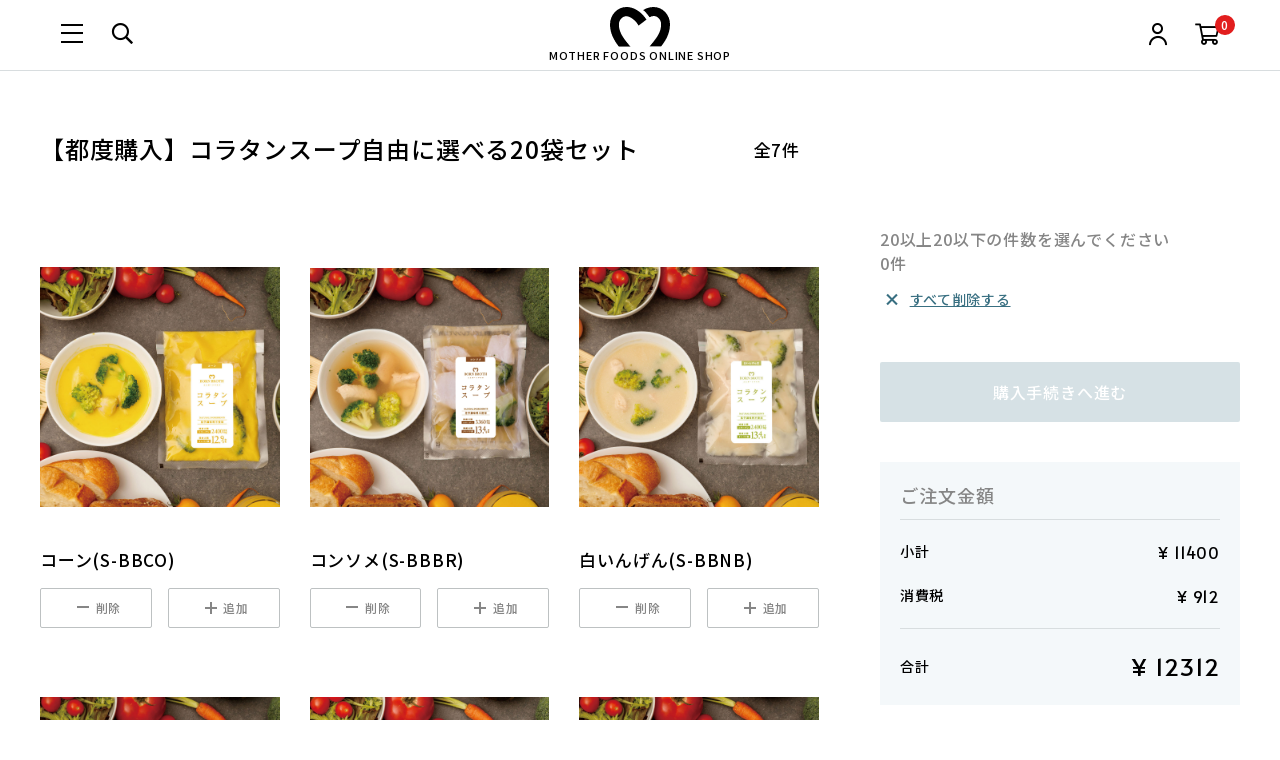

--- FILE ---
content_type: text/css
request_url: https://d2w53g1q050m78.cloudfront.net/mhbseriescom/uploads/themes/ec_force_basic_theme_20220119000148/ec_force/assets/theme_customize.css?v=20260128023640
body_size: 449
content:
.u-text--head {
  color: #000 !important;
  font-size: 24px;
  font-family: "Noto Sans JP", sans-serif;
  font-weight: 500;
}
.u-color--head {
  color: #000 !important;
}
.u-text--subhead {
  color: #000 !important;
  font-size: 17px;
  font-family: "Noto Sans JP", sans-serif;
  font-weight: 500;
}
.u-text--body {
  color: #9A9A9A !important;
  font-size: 13px;
  font-family: "Noto Sans JP", sans-serif;
  font-weight: 500;
}
.u-text--strong {
  color: #000 !important;
  font-size: 13px;
  font-family: "Noto Sans JP", sans-serif;
  font-weight: 500;
}
.u-text--link {
  color: #f15a24 !important;
  font-size: 13px;
  font-family: "Noto Sans JP", sans-serif;
  font-weight: 500;
}
.u-text--head--overlay {
  color: #FFFFFF !important;
  font-size: 24px;
  font-family: "Noto Sans JP", sans-serif;
  font-weight: 500;
}
.u-text--subhead--overlay {
  color: #FFFFFF !important;
  font-size: 17px;
  font-family: "Noto Sans JP", sans-serif;
  font-weight: 500;
}
.u-text--body--overlay {
  color: #FFFFFF !important;
  font-size: 13px;
  font-family: "Noto Sans JP", sans-serif;
  font-weight: 500;
}
.u-text--color--overlay {
  color: #FFFFFF !important;
}
.u-color__btn--bg {
  background: #f15a24 !important;
}
.u-color__btn--bg--overlay {
  background: #f15a24 !important;
}
.u-color__btn {
  color: #f15a24 !important;
}
.u-text--btn {
  color: #FFFFFF !important;
  font-size: 13px;
  font-family: "Noto Sans JP", sans-serif;
  font-weight: 500;
  
}
.u-text--btn--overlay {
  color: #FFFFFF !important;
  font-size: 13px;
  font-family: "Noto Sans JP", sans-serif;
  font-weight: 500;
  
}
.u-color__btn--text {
  color: #FFFFFF !important;
}
.u-color__btn--text--bg {
  background: #FFFFFF !important;
}
.u-text--input {
  color: #9A9A9A !important;
  font-size: 13px;
  font-family: "Noto Sans JP", sans-serif;
  font-weight: 500;
  
}
.u-color--input {
  color: #9A9A9A !important;
}
.u-color__input--bg {
  background: #FFFFFF !important;
}
.u-color__border--input {
  border-color: #BDC1C2 !important;
}
.u-color__bg--base {
  background: #FFFFFF !important;
}
.u-color__bg--main {
  background: #FFFFFF !important;
}
.u-color__border--border {
  border-color: #D8DDDF !important;
}
.u-color__border--main {
  border-color: #D8DDDF !important;
}
.u-font--head {
  font-size: 24px !important;
  font-family: "Noto Sans JP", sans-serif;
  font-weight: 500;
  
}
.u-font--subhead {
  font-size: 17px !important;
  font-family: "Noto Sans JP", sans-serif;
  font-weight: 500;
  
}
.u-font--body {
  font-size: 13px !important;
  font-family: "Noto Sans JP", sans-serif;
  font-weight: 500;
  
}
.u-font--bold {
  font-weight: bold;
}






  .c-product_item__actions .c-product_item__form--favorite {
    display: inline-block;
  }


  .c-product_item__actions .c-product_item__form--cart {
    display: none;
  }



/*================ Fonts ================*/

/*================ Headings ================*/
h1, .h1,
h2, .h2,
h3, .h3,
h4, .h4,
h5, .h5,
h6, .h6 {
  font-family: "Noto Sans JP", sans-serif;
  font-weight: 700;
}

/*================ Variables ================*/
:root {
  --color-text-head: #000;
  --color-text-body: #9A9A9A;
  --color-text-overlay: #FFFFFF;
  --color-btn-bg: #f15a24;
  --color-btn-text: #FFFFFF;
  --color-input-text: #9A9A9A;
  --color-input-border: #BDC1C2;
  --color-page-bg: #FFFFFF;
  --color-page-border: #D8DDDF;
}

.c-steps_to_order--theme {
  --theme-color: var(--color-btn-bg) !important;
  --text-color: var(--color-btn-text) !important;
}

.p-movie--theme {
  --theme-color: var(--color-btn-bg);
}






--- FILE ---
content_type: image/svg+xml
request_url: https://mother-foods.co.jp/ec/img/logo.svg
body_size: 826
content:
<?xml version="1.0" encoding="utf-8"?>
<!-- Generator: Adobe Illustrator 29.1.0, SVG Export Plug-In . SVG Version: 9.03 Build 55587)  -->
<svg version="1.1" id="レイヤー_1" xmlns="http://www.w3.org/2000/svg" xmlns:xlink="http://www.w3.org/1999/xlink" x="0px"
	 y="0px" viewBox="0 0 254.9 171.4" style="enable-background:new 0 0 254.9 171.4;" xml:space="preserve">
<g>
	<g>
		<path d="M154.8,54.5c0,0-31.3-54.5-85.2-54.5C31.3,0,0,33.8,0,75.6c0,39.3,18.2,69.1,35.8,93.3l2,2.5h48.9l-8.6-10.6
			c-2-2.5-4-5.5-6.1-7.6c-18.1-23.1-34.2-46.8-34.2-77c0-20.2,14.1-36.3,31.8-36.3c17.1,0,43.4,21.7,51.4,40.8L154.8,54.5z"/>
		<path d="M185.5,0c-17.1,0-32.3,5.5-44.4,13.1c15.1,13.1,24.2,27.2,26.7,31.3c6.1-3.5,12.1-5.5,17.6-5.5
			c17.6,0,31.8,16.1,31.8,36.3c0,30.3-16.1,53.9-34.3,77.1c-2,2.5-4,5-6.1,7.6l-8.6,10.6h48.9l2-2.5c17.6-23.7,35.8-53.4,35.8-93.3
			C255.1,33.8,223.8,0,185.5,0z"/>
	</g>
</g>
</svg>


--- FILE ---
content_type: text/plain
request_url: https://www.google-analytics.com/j/collect?v=1&_v=j102&a=977067363&t=pageview&_s=1&dl=https%3A%2F%2Fm-hb-series.com%2Fshop%2Fsets%2F17&ul=en-us%40posix&dt=%E3%83%9E%E3%82%B6%E3%83%BC%E3%83%95%E3%83%BC%E3%82%BA%E3%81%AE%E3%82%AA%E3%83%B3%E3%83%A9%E3%82%A4%E3%83%B3%E3%82%B7%E3%83%A7%E3%83%83%E3%83%97&sr=1280x720&vp=1280x720&_u=YEBAAEABAAAAACAAI~&jid=1878119243&gjid=788081910&cid=1884341859.1769535404&tid=UA-101617962-5&_gid=2078767293.1769535404&_r=1&_slc=1&gtm=45He61q0n81WDBMZXNv895936329za200zd895936329&gcd=13l3l3l3l1l1&dma=0&tag_exp=103116026~103200004~104527906~104528500~104684208~104684211~105391253~115938465~115938468~116185181~116185182~116682876~117041588~117099528&z=308918432
body_size: -450
content:
2,cG-ZRBLS3K7V4